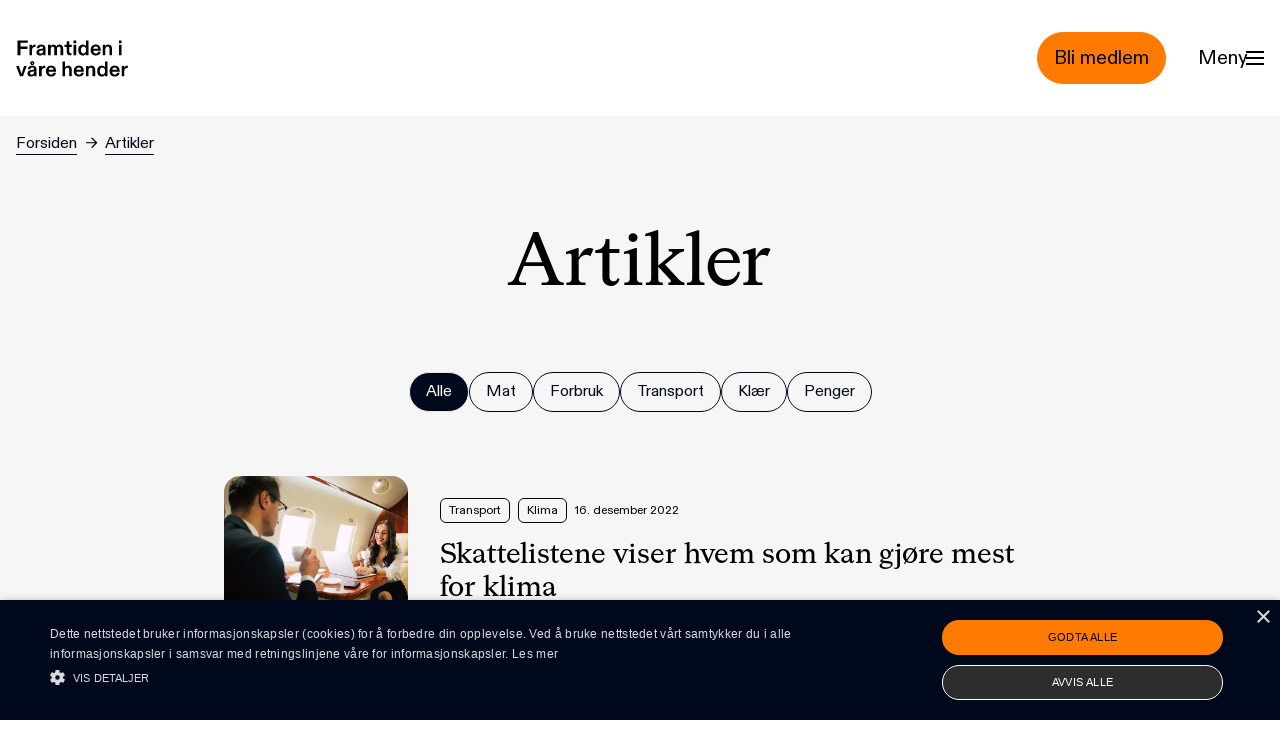

--- FILE ---
content_type: text/html; charset=UTF-8
request_url: https://www.framtiden.no/artikler/p13
body_size: 12439
content:


<!DOCTYPE html>
<html lang="no">
  <head>
    <meta charset="utf-8" />
    <meta name="viewport" content="width=device-width, initial-scale=1" />
    <meta http-equiv="x-ua-compatible" content="ie=edge" />
    <link rel="icon" href="/favicon.ico" sizes="any"><!-- 32×32 -->
    <link rel="icon" href="/icon.svg" type="image/svg+xml">
    <link rel="apple-touch-icon" href="/apple-touch-icon.png"><!-- 180×180 -->
    <link rel="manifest" href="/site.webmanifest" />

    
    <link rel="stylesheet" href="https://www.framtiden.no/build/assets/main-d7d638ff.css" />
    <script type="module">!function(){const e=document.createElement("link").relList;if(!(e&&e.supports&&e.supports("modulepreload"))){for(const e of document.querySelectorAll('link[rel="modulepreload"]'))r(e);new MutationObserver((e=>{for(const o of e)if("childList"===o.type)for(const e of o.addedNodes)if("LINK"===e.tagName&&"modulepreload"===e.rel)r(e);else if(e.querySelectorAll)for(const o of e.querySelectorAll("link[rel=modulepreload]"))r(o)})).observe(document,{childList:!0,subtree:!0})}function r(e){if(e.ep)return;e.ep=!0;const r=function(e){const r={};return e.integrity&&(r.integrity=e.integrity),e.referrerpolicy&&(r.referrerPolicy=e.referrerpolicy),"use-credentials"===e.crossorigin?r.credentials="include":"anonymous"===e.crossorigin?r.credentials="omit":r.credentials="same-origin",r}(e);fetch(e.href,r)}}();</script>
<script type="module" src="https://www.framtiden.no/build/assets/app-378bdd0d.js" crossorigin onload="e=new CustomEvent(&#039;vite-script-loaded&#039;, {detail:{path: &#039;src/js/main.js&#039;}});document.dispatchEvent(e);"></script>

        <script type="text/javascript" charset="UTF-8" src="//cdn.cookie-script.com/s/bf09e2b94fceb677e32533a05ce8304f.js"></script>
  <title>Artikler | Framtiden i våre hender</title>
<script>!function(f,b,e,v,n,t,s){if(f.fbq)return;n=f.fbq=function(){n.callMethod?
n.callMethod.apply(n,arguments):n.queue.push(arguments)};if(!f._fbq)f._fbq=n;
n.push=n;n.loaded=!0;n.version='2.0';n.queue=[];t=b.createElement(e);t.async=!0;
t.src=v;s=b.getElementsByTagName(e)[0];s.parentNode.insertBefore(t,s)}(window,
document,'script','https://connect.facebook.net/en_US/fbevents.js');
fbq('init', '932881330554542');
fbq('track', 'PageView');
</script>
<script>_linkedin_data_partner_id = "5847106";
</script>
<script>var _paq = window._paq = window._paq || [];
_paq.push(['trackPageView']);
_paq.push(['enableLinkTracking']);
_paq.push(["setDomains", ["*.www.framtiden.no","*.framtiden.hypersys.no"]]);
_paq.push(["enableCrossDomainLinking"]);
(function() {
var u="https://framtiden.matomo.cloud/";
_paq.push(['setTrackerUrl', u+'matomo.php']);
_paq.push(['setSiteId', 1]);
var d=document, g=d.createElement('script'), s=d.getElementsByTagName('script')[0];
g.type='text/javascript'; g.async=true; g.src=u+'matomo.js'; s.parentNode.insertBefore(g,s);
})();

var _mtm = window._mtm = window._mtm || [];
_mtm.push({'mtm.startTime': (new Date().getTime()), 'event': 'mtm.Start'});
var d=document, g=d.createElement('script'), s=d.getElementsByTagName('script')[0];
g.async=true; g.src='https://cdn.matomo.cloud/framtiden.matomo.cloud/container_appe53Jb.js'; 
s.parentNode.insertBefore(g,s);

</script><meta name="generator" content="SEOmatic">
<meta name="description" content="Bli medlem i Framtiden i våre hender og bli med i kampen mot overforbruk og sløsing! Sammen skaper vi rettferdige løsninger på klima- og naturkrisen.">
<meta name="referrer" content="no-referrer-when-downgrade">
<meta name="robots" content="all">
<meta content="132368899297" property="fb:profile_id">
<meta content="no" property="og:locale">
<meta content="Framtiden i våre hender" property="og:site_name">
<meta content="website" property="og:type">
<meta content="https://www.framtiden.no/artikler" property="og:url">
<meta content="Artikler" property="og:title">
<meta content="Bli medlem i Framtiden i våre hender og bli med i kampen mot overforbruk og sløsing! Sammen skaper vi rettferdige løsninger på klima- og naturkrisen." property="og:description">
<meta content="https://fivh.imgix.net/images/Folk/Tale/Tale-Hungnes_Foto_Lisa_Kloefta_IMG_0142.jpg" property="og:image">
<meta content="1200" property="og:image:width">
<meta content="630" property="og:image:height">
<meta content="https://instagram.com/framtidenivarehender" property="og:see_also">
<meta content="https://www.youtube.com/@Framtidenivh/" property="og:see_also">
<meta content="https://no.linkedin.com/company/framtiden-i-v%C3%A5re-hender" property="og:see_also">
<meta content="https://no.wikipedia.org/wiki/Framtiden_i_v%C3%A5re_hender" property="og:see_also">
<meta content="https://www.facebook.com/framtidenivh" property="og:see_also">
<meta content="https://www.twitter.com/fivh" property="og:see_also">
<meta name="twitter:card" content="summary_large_image">
<meta name="twitter:site" content="@fivh">
<meta name="twitter:creator" content="@fivh">
<meta name="twitter:title" content="Artikler">
<meta name="twitter:description" content="Bli medlem i Framtiden i våre hender og bli med i kampen mot overforbruk og sløsing! Sammen skaper vi rettferdige løsninger på klima- og naturkrisen.">
<meta name="twitter:image" content="https://fivh.imgix.net/images/Folk/Tale/Tale-Hungnes_Foto_Lisa_Kloefta_IMG_0142.jpg">
<meta name="twitter:image:width" content="1200">
<meta name="twitter:image:height" content="630">
<link href="https://www.framtiden.no/artikler" rel="canonical">
<link href="https://www.framtiden.no/" rel="home">
<link type="text/plain" href="https://www.framtiden.no/humans.txt" rel="author"></head>

  <body id="body" class="antialiased overflow-x-hidden"><noscript><img height="1" width="1" style="display:none"
src="https://www.facebook.com/tr?id=932881330554542&ev=PageView&noscript=1" /></noscript>


    <a class="sr-only focus:not-sr-only z-50 block w-screen bg-orange-400 text-black text-base focus-visible:outline-none !p-4" href="#main">Hopp til hovedinnhold</a>

<header
  id="page-header" class="top-0 flex pb-8 bg-white">

    <div
    id="top-row" class="container z-50 flex items-center justify-between w-full pt-8">

        <div class="flex items-center justify-start flex-auto">
      <a href="https://www.framtiden.no/" class="w-24 md:w-28">
        <svg class="w-full" width="117" height="39" title="Til forsiden" xmlns="http://www.w3.org/2000/svg" viewBox="0 0 117 39" fill="none">
  <path d="M1.694 16H4.576V9.532H11.946V7.09H4.576V3.042H12.364V0.599999H1.694V16ZM14.1257 16H16.8097V10.676C16.8097 8.322 18.0197 7.486 19.6697 7.486C20.0217 7.486 20.2637 7.53 20.4397 7.574V4.978C20.2637 4.934 20.0877 4.912 19.8677 4.912C18.2617 4.912 17.2937 5.99 16.7217 7.2C16.7877 6.804 16.8097 6.474 16.8097 6.078V5.264H14.1257V16ZM24.9611 16.396C26.8971 16.396 27.9971 15.582 28.5691 14.526C28.5031 14.878 28.4591 15.208 28.4591 15.56V16H30.9451V9.686C30.9451 6.672 29.6251 4.912 26.3471 4.912C23.5751 4.912 21.7491 6.496 21.5731 8.74H24.3451C24.4551 7.618 25.2471 6.914 26.5011 6.914C27.6451 6.914 28.2611 7.574 28.2611 8.322C28.2611 8.85 27.9971 9.136 27.2711 9.246L25.6211 9.488C23.2671 9.818 21.3531 10.654 21.3531 13.118C21.3531 15.274 22.9371 16.396 24.9611 16.396ZM25.7751 14.416C24.8291 14.416 24.0811 13.888 24.0811 12.942C24.0811 11.93 24.9171 11.49 26.1931 11.314L27.2711 11.138C27.7331 11.094 28.0851 10.962 28.3491 10.764V11.842C28.3491 13.36 27.2051 14.416 25.7751 14.416ZM33.5476 16H36.2316V9.752C36.2316 8.08 37.0896 7.046 38.2556 7.046C39.4656 7.046 40.0376 8.08 40.0376 9.642V16H42.7216V9.752C42.7216 8.124 43.6236 7.046 44.7896 7.046C45.9556 7.046 46.5716 8.08 46.5716 9.642V16H49.2556V9.246C49.2556 6.628 47.7156 4.912 45.5596 4.912C43.9976 4.912 42.6776 5.88 42.0616 6.914C41.6656 5.946 40.5876 4.912 39.2456 4.912C37.6616 4.912 36.6716 5.858 36.1436 6.804C36.2096 6.452 36.2316 6.078 36.2316 5.748V5.264H33.5476V16ZM56.5183 16.198C57.2003 16.198 57.8383 16.088 58.1023 16V13.976C57.8383 14.02 57.5523 14.042 57.2883 14.042C56.1443 14.042 55.7043 13.382 55.7043 12.26V7.398H58.3443V5.264H55.7043V1.392H53.0203V5.264H50.5783V7.398H53.0203V12.656C53.0203 15.054 54.2303 16.198 56.5183 16.198ZM60.1013 3.636H62.8953V0.819999H60.1013V3.636ZM60.1453 16H62.8293V5.264H60.1453V16ZM69.8713 16.396C71.8513 16.396 72.8193 15.318 73.2373 14.526C73.1493 14.9 73.1493 15.186 73.1493 15.56V16H75.8333V0.599999H73.1493V5.748C73.1493 6.078 73.1493 6.408 73.2373 6.804C72.6213 5.77 71.5873 4.912 69.9153 4.912C67.4073 4.912 64.9653 6.826 64.9653 10.676C64.9653 14.46 67.0333 16.396 69.8713 16.396ZM70.5093 14.284C68.9033 14.284 67.6933 12.876 67.6933 10.654C67.6933 8.52 68.9033 7.046 70.5093 7.046C72.1153 7.046 73.3033 8.454 73.3033 10.654C73.3033 12.81 72.1153 14.284 70.5093 14.284ZM83.4194 16.396C86.3234 16.396 88.2154 14.702 88.4354 12.502H85.7074C85.5314 13.624 84.5854 14.284 83.4194 14.284C81.7914 14.284 80.7134 12.986 80.6914 11.292H88.5014V10.698C88.5014 7.2 86.6094 4.912 83.3314 4.912C80.2074 4.912 77.9414 7.222 77.9414 10.61C77.9414 14.328 80.2074 16.396 83.4194 16.396ZM80.6694 9.356C80.8234 7.948 81.8574 6.914 83.3094 6.914C84.7614 6.914 85.7074 7.904 85.7514 9.356H80.6694ZM90.6531 16H93.3371V9.708C93.3371 8.212 94.3051 7.046 95.6251 7.046C96.8791 7.046 97.6491 8.036 97.6491 9.62V16H100.333V9.224C100.333 6.584 98.9251 4.912 96.5491 4.912C94.8551 4.912 93.8431 5.726 93.2491 6.804C93.3151 6.386 93.3371 6.056 93.3371 5.748V5.264H90.6531V16ZM107.539 3.636H110.333V0.819999H107.539V3.636ZM107.583 16H110.267V5.264H107.583V16ZM4.158 38H7.282L11.22 27.264H8.448L6.116 34.348C5.962 34.81 5.852 35.184 5.742 35.734C5.61 35.184 5.522 34.81 5.346 34.348L2.992 27.264H0.11L4.158 38ZM16.9809 26.406C18.1689 26.406 19.1369 25.548 19.1369 24.294C19.1369 23.062 18.1689 22.204 16.9809 22.204C15.7929 22.204 14.8469 23.062 14.8469 24.294C14.8469 25.548 15.7929 26.406 16.9809 26.406ZM16.9809 25.042C16.5849 25.042 16.3209 24.734 16.3209 24.294C16.3209 23.876 16.5849 23.568 16.9809 23.568C17.3769 23.568 17.6409 23.876 17.6409 24.294C17.6409 24.734 17.3769 25.042 16.9809 25.042ZM15.5509 38.396C17.4869 38.396 18.5869 37.582 19.1589 36.526C19.0929 36.878 19.0489 37.208 19.0489 37.56V38H21.5349V31.686C21.5349 28.672 20.2149 26.912 16.9369 26.912C14.1649 26.912 12.3389 28.496 12.1629 30.74H14.9349C15.0449 29.618 15.8369 28.914 17.0909 28.914C18.2349 28.914 18.8509 29.574 18.8509 30.322C18.8509 30.85 18.5869 31.136 17.8609 31.246L16.2109 31.488C13.8569 31.818 11.9429 32.654 11.9429 35.118C11.9429 37.274 13.5269 38.396 15.5509 38.396ZM16.3649 36.416C15.4189 36.416 14.6709 35.888 14.6709 34.942C14.6709 33.93 15.5069 33.49 16.7829 33.314L17.8609 33.138C18.3229 33.094 18.6749 32.962 18.9389 32.764V33.842C18.9389 35.36 17.7949 36.416 16.3649 36.416ZM24.1374 38H26.8214V32.676C26.8214 30.322 28.0314 29.486 29.6814 29.486C30.0334 29.486 30.2754 29.53 30.4514 29.574V26.978C30.2754 26.934 30.0994 26.912 29.8794 26.912C28.2734 26.912 27.3054 27.99 26.7334 29.2C26.7994 28.804 26.8214 28.474 26.8214 28.078V27.264H24.1374V38ZM36.7768 38.396C39.6808 38.396 41.5728 36.702 41.7928 34.502H39.0648C38.8888 35.624 37.9428 36.284 36.7768 36.284C35.1488 36.284 34.0708 34.986 34.0488 33.292H41.8588V32.698C41.8588 29.2 39.9668 26.912 36.6888 26.912C33.5648 26.912 31.2988 29.222 31.2988 32.61C31.2988 36.328 33.5648 38.396 36.7768 38.396ZM34.0268 31.356C34.1808 29.948 35.2148 28.914 36.6668 28.914C38.1188 28.914 39.0648 29.904 39.1088 31.356H34.0268ZM48.6296 38H51.3136V31.708C51.3136 30.212 52.2816 29.046 53.6016 29.046C54.8556 29.046 55.6256 30.036 55.6256 31.62V38H58.3096V31.224C58.3096 28.584 56.9016 26.912 54.5256 26.912C52.8316 26.912 51.8196 27.726 51.2256 28.804C51.2916 28.386 51.3136 28.056 51.3136 27.748V22.6H48.6296V38ZM65.8022 38.396C68.7062 38.396 70.5982 36.702 70.8182 34.502H68.0902C67.9142 35.624 66.9682 36.284 65.8022 36.284C64.1742 36.284 63.0962 34.986 63.0742 33.292H70.8842V32.698C70.8842 29.2 68.9922 26.912 65.7142 26.912C62.5902 26.912 60.3242 29.222 60.3242 32.61C60.3242 36.328 62.5902 38.396 65.8022 38.396ZM63.0522 31.356C63.2062 29.948 64.2402 28.914 65.6922 28.914C67.1442 28.914 68.0902 29.904 68.1342 31.356H63.0522ZM73.0359 38H75.7199V31.708C75.7199 30.212 76.6879 29.046 78.0079 29.046C79.2619 29.046 80.0319 30.036 80.0319 31.62V38H82.7159V31.224C82.7159 28.584 81.3079 26.912 78.9319 26.912C77.2379 26.912 76.2259 27.726 75.6319 28.804C75.6979 28.386 75.7199 28.056 75.7199 27.748V27.264H73.0359V38ZM89.6584 38.396C91.6384 38.396 92.6064 37.318 93.0244 36.526C92.9364 36.9 92.9364 37.186 92.9364 37.56V38H95.6204V22.6H92.9364V27.748C92.9364 28.078 92.9364 28.408 93.0244 28.804C92.4084 27.77 91.3744 26.912 89.7024 26.912C87.1944 26.912 84.7524 28.826 84.7524 32.676C84.7524 36.46 86.8204 38.396 89.6584 38.396ZM90.2964 36.284C88.6904 36.284 87.4804 34.876 87.4804 32.654C87.4804 30.52 88.6904 29.046 90.2964 29.046C91.9024 29.046 93.0904 30.454 93.0904 32.654C93.0904 34.81 91.9024 36.284 90.2964 36.284ZM103.206 38.396C106.11 38.396 108.002 36.702 108.222 34.502H105.494C105.318 35.624 104.372 36.284 103.206 36.284C101.578 36.284 100.5 34.986 100.478 33.292H108.288V32.698C108.288 29.2 106.396 26.912 103.118 26.912C99.9945 26.912 97.7285 29.222 97.7285 32.61C97.7285 36.328 99.9945 38.396 103.206 38.396ZM100.456 31.356C100.61 29.948 101.644 28.914 103.096 28.914C104.548 28.914 105.494 29.904 105.538 31.356H100.456ZM110.44 38H113.124V32.676C113.124 30.322 114.334 29.486 115.984 29.486C116.336 29.486 116.578 29.53 116.754 29.574V26.978C116.578 26.934 116.402 26.912 116.182 26.912C114.576 26.912 113.608 27.99 113.036 29.2C113.102 28.804 113.124 28.474 113.124 28.078V27.264H110.44V38Z" fill="black"></path>
</svg>

      </a>
    </div>

        


<a class="inline-flex items-center border rounded-full text-sm lg:text-lg px-4 py-3 text-black border-orange-400 bg-orange-400 hover:bg-black hover:border-black hover:text-white" href="/medlemskap/bli-medlem">    <span>Bli medlem</span>
    
</a>

        <div class="py-1 ml-4 md:ml-8">
      <button id="menu-toggle" aria-label="Menu" aria-expanded="false" aria-controls="menu" class="flex items-center gap-2 text-sm cursor-pointer pointer-events-auto menu-toggle group flex-nowrap md:text-base lg:text-lg">
        <span class="w-10 pointer-events-none lg:w-12">Meny</span>
        <div class="pointer-events-none hamburger-menu" aria-hidden="true">
          <span></span>
          <span></span>
          <span></span>
        </div>
      </button>
    </div>
  </div>


    <nav id="menu" hidden aria-hidden="true" aria-expanded="false" aria-labelledby="menu-toggle" role="navigation" class="fixed inset-0 z-40 pt-32 overflow-y-scroll bg-orange-200 md:pt-48">
    <div class="container">
      
<div class="md:flex">

        <div class="mb-8 md:mb-14 block md:hidden">
        
<form  class="relative w-full mx-auto" action="https://www.framtiden.no/search">
    <input
        class="w-full
            placeholder-black
            bg-transparent
            border
            border-black text-black placeholder-black
            rounded-md
            appearance-none
            px-2
            py-2
            md:py-4
            pl-4
            md:pl-8
            text-sm
            tracking-2
            "
        type="search"
        name="q"
        aria-label="Søk"
        autocomplete="off"
        value=""
        placeholder="Søk">
</form>    </div>

        <ul class="w-full md:w-4/12 mb-8 md:mb-0 ">
                    <li class="text-2xl md:text-3xl lg:text-5xl font-serif pt-2 mb-2 md:mb-5">
                <a class="hover:underline" href="https://www.framtiden.no/medlemskap/bli-medlem">Bli medlem</a>
            </li>
                    <li class="text-2xl md:text-3xl lg:text-5xl font-serif pt-2 mb-2 md:mb-5">
                <a class="hover:underline" href="https://www.framtiden.no/gaver-og-donasjoner">Støtt oss</a>
            </li>
                    <li class="text-2xl md:text-3xl lg:text-5xl font-serif pt-2 mb-2 md:mb-5">
                <a class="hover:underline" href="https://www.framtiden.no/artikler">Artikler</a>
            </li>
                    <li class="text-2xl md:text-3xl lg:text-5xl font-serif pt-2 mb-2 md:mb-5">
                <a class="hover:underline" href="https://www.framtiden.no/tema">Våre tema</a>
            </li>
                    <li class="text-2xl md:text-3xl lg:text-5xl font-serif pt-2 mb-2 md:mb-5">
                <a class="hover:underline" href="https://www.framtiden.no/tips">Grønne tips</a>
            </li>
            </ul>

    <div class="w-full md:w-8/12">

                <div class="mb-8 md:mb-14 hidden md:block">
            
<form  class="relative w-full mx-auto" action="https://www.framtiden.no/search">
    <input
        class="w-full
            placeholder-black
            bg-transparent
            border
            border-black text-black placeholder-black
            rounded-md
            appearance-none
            px-2
            py-2
            md:py-4
            pl-4
            md:pl-8
            text-sm
            tracking-2
            "
        type="search"
        name="q"
        aria-label="Søk"
        autocomplete="off"
        value=""
        placeholder="Søk">
</form>        </div>

                <div class="flex flex-wrap justify-between">
                                                <section class="w-full md:w-1/3 mb-5 pr-5">
                        <h2 class="text-xs md:text-base lg:text-lg mb-2 md:mb-5">Engasjer deg</h2>
                                                    <ul>
                                                            <li class="text-base md:text-xl lg:text-2xl font-serif mb-px md:mb-2" >
                        <a class="inline-block hover:underline py-1" href="https://www.framtiden.no/kampanjer">Skriv under</a>
                    </li>
                                                                                                <li class="text-base md:text-xl lg:text-2xl font-serif mb-px md:mb-2" >
                        <a class="inline-block hover:underline py-1" href="https://www.framtiden.no/om-oss/lokallag">Bli med i lokallag</a>
                    </li>
                                                                                </ul>
                                                    </section>
                                                                <section class="w-full md:w-1/3 mb-5 pr-5">
                        <h2 class="text-xs md:text-base lg:text-lg mb-2 md:mb-5">Om oss</h2>
                                                    <ul>
                                                            <li class="text-base md:text-xl lg:text-2xl font-serif mb-px md:mb-2" >
                        <a class="inline-block hover:underline py-1" href="https://www.framtiden.no/om-oss">Om oss</a>
                    </li>
                                                                                                <li class="text-base md:text-xl lg:text-2xl font-serif mb-px md:mb-2" >
                        <a class="inline-block hover:underline py-1" href="https://www.framtiden.no/om-oss/kontakt">Kontakt oss</a>
                    </li>
                                                                                </ul>
                                                    </section>
                                                                <section class="w-full md:w-1/3 mb-5 pr-5">
                        <h2 class="text-xs md:text-base lg:text-lg mb-2 md:mb-5">Følg oss</h2>
                                                    <ul>
                                                            <li class="text-base md:text-xl lg:text-2xl font-serif mb-px md:mb-2" >
                        <a class="inline-block hover:underline py-1" href="https://nb-no.facebook.com/framtidenivh">Facebook</a>
                    </li>
                                                                                                <li class="text-base md:text-xl lg:text-2xl font-serif mb-px md:mb-2" >
                        <a class="inline-block hover:underline py-1" href="https://instagram.com/framtidenivarehender">Instagram</a>
                    </li>
                                                                                </ul>
                                                    </section>
                                    </div>
    </div>
</div>
    </div>
  </nav>

</header>


     <div class="relative z-20 bg-gray-100">

                <div class="container pt-4">
         


<nav  aria-label="Brødsmulesti">
  <ol class="flex space-x-1 md:space-x-2 items-baseline text-xxs md:text-xs lg:text-sm">
            <li  class="truncate">
          <a class="underlined_link" href="https://www.framtiden.no/">Forsiden</a>
        </li>

        <span class="w-3 pb-0.5 mx-1" aria-hidden="true">→</span>

            <li  class="truncate">
          <a class="underlined_link" href="https://www.framtiden.no/artikler" aria-current="page">Artikler</a>
        </li>

        

      </ol>
</nav>
        </div>
        <div id="main" >
              <div class="container md:pb-12">

            

<header class="mt-6 md:mt-10 lg:mt-16 mb-8 md:mb-16">
        <div class="grid grid-cols-12 gap-x-4 md:gap-x-8">
            <h1 class="col-span-full content-center font-serif text-3xl sm:text-4xl md:text-5xl lg:text-7xl text-center">
                Artikler
            </h1>

                                </div>
</header>

                    

        

<ul class="flex flex-wrap justify-start gap-1 pb-8 md:justify-center md:pb-16 md:gap-2">
  <a class="relative invisible block -top-16" id="filter" aria-hidden="true"></a>

      <li class="cursor-pointer" id="all">
      


<a class="inline-flex items-center border rounded-full text-xxs lg:text-sm px-4 py-[7px] text-white bg-black" href="/artikler#filter">    <span>Alle</span>
    
</a>    </li>
      <li class="cursor-pointer" id="37">
      


<a class="inline-flex items-center border rounded-full text-xxs lg:text-sm px-4 py-[7px] text-black border-black bg-transparent hover:bg-black hover:border-black hover:text-white" href="/artikler/tema/mat#filter">    <span>Mat</span>
    
</a>    </li>
      <li class="cursor-pointer" id="550">
      


<a class="inline-flex items-center border rounded-full text-xxs lg:text-sm px-4 py-[7px] text-black border-black bg-transparent hover:bg-black hover:border-black hover:text-white" href="/artikler/tema/forbruk#filter">    <span>Forbruk</span>
    
</a>    </li>
      <li class="cursor-pointer" id="640">
      


<a class="inline-flex items-center border rounded-full text-xxs lg:text-sm px-4 py-[7px] text-black border-black bg-transparent hover:bg-black hover:border-black hover:text-white" href="/artikler/tema/transport#filter">    <span>Transport</span>
    
</a>    </li>
      <li class="cursor-pointer" id="2717">
      


<a class="inline-flex items-center border rounded-full text-xxs lg:text-sm px-4 py-[7px] text-black border-black bg-transparent hover:bg-black hover:border-black hover:text-white" href="/artikler/tema/klaer#filter">    <span>Klær</span>
    
</a>    </li>
      <li class="cursor-pointer" id="3935">
      


<a class="inline-flex items-center border rounded-full text-xxs lg:text-sm px-4 py-[7px] text-black border-black bg-transparent hover:bg-black hover:border-black hover:text-white" href="/artikler/tema/penger#filter">    <span>Penger</span>
    
</a>    </li>
  </ul>

      
            
  <div class="grid grid-cols-12 pb-10 lg:pb-14">
    <div class="col-span-full md:col-span-8 md:col-start-3">
              
        


<a href="https://www.framtiden.no/artikler/skattelistene-viser-hvem-som-kan-gjoere-mest-for-klima" class="group grid grid-cols-12 md:grid-cols-8  gap-4 md:gap-8 mb-4  ">

    
                                                 
  
      
    
      
        
                        
    
    
    
    
    <figure  class="col-span-4 md:col-span-2">
    <img  class="rounded-2xl" src="https://fivh.imgix.net/images/Tema/Transport/privatfly_946.jpg?auto=compress%2Cformat&amp;crop=focalpoint&amp;fit=crop&amp;fp-x=0.5&amp;fp-y=0.5&amp;h=256&amp;imgixProfile=default&amp;q=40&amp;w=320" srcset="https://fivh.imgix.net/images/Tema/Transport/privatfly_946.jpg?auto=compress%2Cformat&amp;crop=focalpoint&amp;fit=crop&amp;fp-x=0.5&amp;fp-y=0.5&amp;h=256&amp;imgixProfile=default&amp;q=40&amp;w=320 320w, https://fivh.imgix.net/images/Tema/Transport/privatfly_946.jpg?auto=compress%2Cformat&amp;crop=focalpoint&amp;fit=crop&amp;fp-x=0.5&amp;fp-y=0.5&amp;h=416&amp;imgixProfile=default&amp;q=40&amp;w=520 520w, https://fivh.imgix.net/images/Tema/Transport/privatfly_946.jpg?auto=compress%2Cformat&amp;crop=focalpoint&amp;fit=crop&amp;fp-x=0.5&amp;fp-y=0.5&amp;h=576&amp;imgixProfile=default&amp;q=40&amp;w=720 720w, https://fivh.imgix.net/images/Tema/Transport/privatfly_946.jpg?auto=compress%2Cformat&amp;crop=focalpoint&amp;fit=crop&amp;fp-x=0.5&amp;fp-y=0.5&amp;h=736&amp;imgixProfile=default&amp;q=40&amp;w=920 920w, https://fivh.imgix.net/images/Tema/Transport/privatfly_946.jpg?auto=compress%2Cformat&amp;crop=focalpoint&amp;fit=crop&amp;fp-x=0.5&amp;fp-y=0.5&amp;h=896&amp;imgixProfile=default&amp;q=40&amp;w=1120 1120w, https://fivh.imgix.net/images/Tema/Transport/privatfly_946.jpg?auto=compress%2Cformat&amp;crop=focalpoint&amp;fit=crop&amp;fp-x=0.5&amp;fp-y=0.5&amp;h=1056&amp;imgixProfile=default&amp;q=40&amp;w=1320 1320w, https://fivh.imgix.net/images/Tema/Transport/privatfly_946.jpg?auto=compress%2Cformat&amp;crop=focalpoint&amp;fit=crop&amp;fp-x=0.5&amp;fp-y=0.5&amp;h=1152&amp;imgixProfile=default&amp;q=40&amp;w=1440 1440w" width="320" height="256" alt="" sizes="(max-width: 750px) 30vw, (max-width: 1020px) 14vw, 12.2rem" loading="lazy" />
      </figure>




    <div class="grid content-center pr-4 col-span-8 md:col-start-3 md:col-span-6" >

        <div class="flex items-baseline">
            

    
    
  <ul class="flex justify-start pb-1 sm:pb-2 md:pb-4">
            <li>
            

<div class="px-1 md:px-2 py-1 mr-2 text-center bg-transparent border rounded-md border-black w-fit">
    <p class="text-xxs ">Transport</p>
</div>        </li>
            <li>
            

<div class="px-1 md:px-2 py-1 mr-2 text-center bg-transparent border rounded-md border-black w-fit">
    <p class="text-xxs ">Klima</p>
</div>        </li>
      </ul>


                                        <div class="text-xxs py-2">
                    16. desember 2022
                </div>
                    </div>

        <h3 class="font-serif group-hover:underline text-base sm:text-xl lg:text-2xl">Skattelistene viser hvem som kan gjøre mest for klima</h3>

    </div>
</a>              
        


<a href="https://www.framtiden.no/artikler/sikkerhetsavtalen-utvides-til-pakistan" class="group grid grid-cols-12 md:grid-cols-8  gap-4 md:gap-8 mb-4  ">

    
                                                 
  
      
    
      
        
                        
    
    
    
    
    <figure  class="col-span-4 md:col-span-2">
    <img  class="rounded-2xl" src="https://fivh.imgix.net/images/Tema/Kl%C3%A6r/Dhaka_946_Nora.jpg?auto=compress%2Cformat&amp;crop=focalpoint&amp;fit=crop&amp;fp-x=0.5&amp;fp-y=0.5&amp;h=256&amp;imgixProfile=default&amp;q=40&amp;w=320" srcset="https://fivh.imgix.net/images/Tema/Kl%C3%A6r/Dhaka_946_Nora.jpg?auto=compress%2Cformat&amp;crop=focalpoint&amp;fit=crop&amp;fp-x=0.5&amp;fp-y=0.5&amp;h=256&amp;imgixProfile=default&amp;q=40&amp;w=320 320w, https://fivh.imgix.net/images/Tema/Kl%C3%A6r/Dhaka_946_Nora.jpg?auto=compress%2Cformat&amp;crop=focalpoint&amp;fit=crop&amp;fp-x=0.5&amp;fp-y=0.5&amp;h=416&amp;imgixProfile=default&amp;q=40&amp;w=520 520w, https://fivh.imgix.net/images/Tema/Kl%C3%A6r/Dhaka_946_Nora.jpg?auto=compress%2Cformat&amp;crop=focalpoint&amp;fit=crop&amp;fp-x=0.5&amp;fp-y=0.5&amp;h=576&amp;imgixProfile=default&amp;q=40&amp;w=720 720w, https://fivh.imgix.net/images/Tema/Kl%C3%A6r/Dhaka_946_Nora.jpg?auto=compress%2Cformat&amp;crop=focalpoint&amp;fit=crop&amp;fp-x=0.5&amp;fp-y=0.5&amp;h=736&amp;imgixProfile=default&amp;q=40&amp;w=920 920w, https://fivh.imgix.net/images/Tema/Kl%C3%A6r/Dhaka_946_Nora.jpg?auto=compress%2Cformat&amp;crop=focalpoint&amp;fit=crop&amp;fp-x=0.5&amp;fp-y=0.5&amp;h=896&amp;imgixProfile=default&amp;q=40&amp;w=1120 1120w, https://fivh.imgix.net/images/Tema/Kl%C3%A6r/Dhaka_946_Nora.jpg?auto=compress%2Cformat&amp;crop=focalpoint&amp;fit=crop&amp;fp-x=0.5&amp;fp-y=0.5&amp;h=1056&amp;imgixProfile=default&amp;q=40&amp;w=1320 1320w, https://fivh.imgix.net/images/Tema/Kl%C3%A6r/Dhaka_946_Nora.jpg?auto=compress%2Cformat&amp;crop=focalpoint&amp;fit=crop&amp;fp-x=0.5&amp;fp-y=0.5&amp;h=1152&amp;imgixProfile=default&amp;q=40&amp;w=1440 1440w" width="320" height="256" alt="" sizes="(max-width: 750px) 30vw, (max-width: 1020px) 14vw, 12.2rem" loading="lazy" />
      </figure>




    <div class="grid content-center pr-4 col-span-8 md:col-start-3 md:col-span-6" >

        <div class="flex items-baseline">
            

    
    
  <ul class="flex justify-start pb-1 sm:pb-2 md:pb-4">
            <li>
            

<div class="px-1 md:px-2 py-1 mr-2 text-center bg-transparent border rounded-md border-black w-fit">
    <p class="text-xxs ">Klær</p>
</div>        </li>
      </ul>


                                        <div class="text-xxs py-2">
                    15. desember 2022
                </div>
                    </div>

        <h3 class="font-serif group-hover:underline text-base sm:text-xl lg:text-2xl">Sikkerhetsavtalen utvides til Pakistan</h3>

    </div>
</a>              
        


<a href="https://www.framtiden.no/artikler/regjeringen-fortsetter-aa-taakelegge-klimadebatten" class="group grid grid-cols-12 md:grid-cols-8  gap-4 md:gap-8 mb-4  ">

    
                                                 
  
      
    
      
        
                        
    
    
    
    
    <figure  class="col-span-4 md:col-span-2">
    <img  class="rounded-2xl" src="https://fivh.imgix.net/images/Tema/Transport/skogsbilvei970.jpg?auto=compress%2Cformat&amp;crop=focalpoint&amp;fit=crop&amp;fp-x=0.5&amp;fp-y=0.5&amp;h=256&amp;imgixProfile=default&amp;q=40&amp;w=320" srcset="https://fivh.imgix.net/images/Tema/Transport/skogsbilvei970.jpg?auto=compress%2Cformat&amp;crop=focalpoint&amp;fit=crop&amp;fp-x=0.5&amp;fp-y=0.5&amp;h=256&amp;imgixProfile=default&amp;q=40&amp;w=320 320w, https://fivh.imgix.net/images/Tema/Transport/skogsbilvei970.jpg?auto=compress%2Cformat&amp;crop=focalpoint&amp;fit=crop&amp;fp-x=0.5&amp;fp-y=0.5&amp;h=416&amp;imgixProfile=default&amp;q=40&amp;w=520 520w, https://fivh.imgix.net/images/Tema/Transport/skogsbilvei970.jpg?auto=compress%2Cformat&amp;crop=focalpoint&amp;fit=crop&amp;fp-x=0.5&amp;fp-y=0.5&amp;h=576&amp;imgixProfile=default&amp;q=40&amp;w=720 720w, https://fivh.imgix.net/images/Tema/Transport/skogsbilvei970.jpg?auto=compress%2Cformat&amp;crop=focalpoint&amp;fit=crop&amp;fp-x=0.5&amp;fp-y=0.5&amp;h=736&amp;imgixProfile=default&amp;q=40&amp;w=920 920w, https://fivh.imgix.net/images/Tema/Transport/skogsbilvei970.jpg?auto=compress%2Cformat&amp;crop=focalpoint&amp;fit=crop&amp;fp-x=0.5&amp;fp-y=0.5&amp;h=896&amp;imgixProfile=default&amp;q=40&amp;w=1120 1120w, https://fivh.imgix.net/images/Tema/Transport/skogsbilvei970.jpg?auto=compress%2Cformat&amp;crop=focalpoint&amp;fit=crop&amp;fp-x=0.5&amp;fp-y=0.5&amp;h=1056&amp;imgixProfile=default&amp;q=40&amp;w=1320 1320w, https://fivh.imgix.net/images/Tema/Transport/skogsbilvei970.jpg?auto=compress%2Cformat&amp;crop=focalpoint&amp;fit=crop&amp;fp-x=0.5&amp;fp-y=0.5&amp;h=1152&amp;imgixProfile=default&amp;q=40&amp;w=1440 1440w" width="320" height="256" alt="" sizes="(max-width: 750px) 30vw, (max-width: 1020px) 14vw, 12.2rem" loading="lazy" />
      </figure>




    <div class="grid content-center pr-4 col-span-8 md:col-start-3 md:col-span-6" >

        <div class="flex items-baseline">
            

    
    
  <ul class="flex justify-start pb-1 sm:pb-2 md:pb-4">
            <li>
            

<div class="px-1 md:px-2 py-1 mr-2 text-center bg-transparent border rounded-md border-black w-fit">
    <p class="text-xxs ">Klima</p>
</div>        </li>
      </ul>


                                        <div class="text-xxs py-2">
                    15. desember 2022
                </div>
                    </div>

        <h3 class="font-serif group-hover:underline text-base sm:text-xl lg:text-2xl">Regjeringen fortsetter å tåkelegge klimadebatten</h3>

    </div>
</a>              
        


<a href="https://www.framtiden.no/artikler/hva-fikk-vi-gjennom-i-statsbudsjettet" class="group grid grid-cols-12 md:grid-cols-8  gap-4 md:gap-8 mb-4  ">

    
                                                 
  
      
    
      
        
                        
    
    
    
    
    <figure  class="col-span-4 md:col-span-2">
    <img  class="rounded-2xl" src="https://fivh.imgix.net/images/Tema/Klima-og-milj%C3%B8/ringhorn_plattform_stort.jpg?auto=compress%2Cformat&amp;crop=focalpoint&amp;fit=crop&amp;fp-x=0.7061&amp;fp-y=0.4509&amp;h=256&amp;imgixProfile=default&amp;q=40&amp;w=320" srcset="https://fivh.imgix.net/images/Tema/Klima-og-milj%C3%B8/ringhorn_plattform_stort.jpg?auto=compress%2Cformat&amp;crop=focalpoint&amp;fit=crop&amp;fp-x=0.7061&amp;fp-y=0.4509&amp;h=256&amp;imgixProfile=default&amp;q=40&amp;w=320 320w, https://fivh.imgix.net/images/Tema/Klima-og-milj%C3%B8/ringhorn_plattform_stort.jpg?auto=compress%2Cformat&amp;crop=focalpoint&amp;fit=crop&amp;fp-x=0.7061&amp;fp-y=0.4509&amp;h=416&amp;imgixProfile=default&amp;q=40&amp;w=520 520w, https://fivh.imgix.net/images/Tema/Klima-og-milj%C3%B8/ringhorn_plattform_stort.jpg?auto=compress%2Cformat&amp;crop=focalpoint&amp;fit=crop&amp;fp-x=0.7061&amp;fp-y=0.4509&amp;h=576&amp;imgixProfile=default&amp;q=40&amp;w=720 720w, https://fivh.imgix.net/images/Tema/Klima-og-milj%C3%B8/ringhorn_plattform_stort.jpg?auto=compress%2Cformat&amp;crop=focalpoint&amp;fit=crop&amp;fp-x=0.7061&amp;fp-y=0.4509&amp;h=736&amp;imgixProfile=default&amp;q=40&amp;w=920 920w, https://fivh.imgix.net/images/Tema/Klima-og-milj%C3%B8/ringhorn_plattform_stort.jpg?auto=compress%2Cformat&amp;crop=focalpoint&amp;fit=crop&amp;fp-x=0.7061&amp;fp-y=0.4509&amp;h=896&amp;imgixProfile=default&amp;q=40&amp;w=1120 1120w, https://fivh.imgix.net/images/Tema/Klima-og-milj%C3%B8/ringhorn_plattform_stort.jpg?auto=compress%2Cformat&amp;crop=focalpoint&amp;fit=crop&amp;fp-x=0.7061&amp;fp-y=0.4509&amp;h=1056&amp;imgixProfile=default&amp;q=40&amp;w=1320 1320w, https://fivh.imgix.net/images/Tema/Klima-og-milj%C3%B8/ringhorn_plattform_stort.jpg?auto=compress%2Cformat&amp;crop=focalpoint&amp;fit=crop&amp;fp-x=0.7061&amp;fp-y=0.4509&amp;h=1152&amp;imgixProfile=default&amp;q=40&amp;w=1440 1440w" width="320" height="256" alt="" sizes="(max-width: 750px) 30vw, (max-width: 1020px) 14vw, 12.2rem" loading="lazy" />
      </figure>




    <div class="grid content-center pr-4 col-span-8 md:col-start-3 md:col-span-6" >

        <div class="flex items-baseline">
            

    
    
  <ul class="flex justify-start pb-1 sm:pb-2 md:pb-4">
            <li>
            

<div class="px-1 md:px-2 py-1 mr-2 text-center bg-transparent border rounded-md border-black w-fit">
    <p class="text-xxs ">Klima</p>
</div>        </li>
      </ul>


                                        <div class="text-xxs py-2">
                    01. desember 2022
                </div>
                    </div>

        <h3 class="font-serif group-hover:underline text-base sm:text-xl lg:text-2xl">Hva fikk vi gjennom i statsbudsjettet?</h3>

    </div>
</a>              
        


<a href="https://www.framtiden.no/artikler/kjente-klesmerker-lager-klaer-av-russisk-olje" class="group grid grid-cols-12 md:grid-cols-8  gap-4 md:gap-8 mb-4  ">

    
                                                 
  
      
    
      
        
                        
    
    
    
    
    <figure  class="col-span-4 md:col-span-2">
    <img  class="rounded-2xl" src="https://fivh.imgix.net/images/Tema/Kl%C3%A6r/moteogolje_changingmarkeds2022.jpg?auto=compress%2Cformat&amp;crop=focalpoint&amp;fit=crop&amp;fp-x=0.5&amp;fp-y=0.5&amp;h=256&amp;imgixProfile=default&amp;q=40&amp;w=320" srcset="https://fivh.imgix.net/images/Tema/Kl%C3%A6r/moteogolje_changingmarkeds2022.jpg?auto=compress%2Cformat&amp;crop=focalpoint&amp;fit=crop&amp;fp-x=0.5&amp;fp-y=0.5&amp;h=256&amp;imgixProfile=default&amp;q=40&amp;w=320 320w, https://fivh.imgix.net/images/Tema/Kl%C3%A6r/moteogolje_changingmarkeds2022.jpg?auto=compress%2Cformat&amp;crop=focalpoint&amp;fit=crop&amp;fp-x=0.5&amp;fp-y=0.5&amp;h=416&amp;imgixProfile=default&amp;q=40&amp;w=520 520w, https://fivh.imgix.net/images/Tema/Kl%C3%A6r/moteogolje_changingmarkeds2022.jpg?auto=compress%2Cformat&amp;crop=focalpoint&amp;fit=crop&amp;fp-x=0.5&amp;fp-y=0.5&amp;h=576&amp;imgixProfile=default&amp;q=40&amp;w=720 720w, https://fivh.imgix.net/images/Tema/Kl%C3%A6r/moteogolje_changingmarkeds2022.jpg?auto=compress%2Cformat&amp;crop=focalpoint&amp;fit=crop&amp;fp-x=0.5&amp;fp-y=0.5&amp;h=736&amp;imgixProfile=default&amp;q=40&amp;w=920 920w, https://fivh.imgix.net/images/Tema/Kl%C3%A6r/moteogolje_changingmarkeds2022.jpg?auto=compress%2Cformat&amp;crop=focalpoint&amp;fit=crop&amp;fp-x=0.5&amp;fp-y=0.5&amp;h=896&amp;imgixProfile=default&amp;q=40&amp;w=1120 1120w, https://fivh.imgix.net/images/Tema/Kl%C3%A6r/moteogolje_changingmarkeds2022.jpg?auto=compress%2Cformat&amp;crop=focalpoint&amp;fit=crop&amp;fp-x=0.5&amp;fp-y=0.5&amp;h=1056&amp;imgixProfile=default&amp;q=40&amp;w=1320 1320w, https://fivh.imgix.net/images/Tema/Kl%C3%A6r/moteogolje_changingmarkeds2022.jpg?auto=compress%2Cformat&amp;crop=focalpoint&amp;fit=crop&amp;fp-x=0.5&amp;fp-y=0.5&amp;h=1152&amp;imgixProfile=default&amp;q=40&amp;w=1440 1440w" width="320" height="256" alt="" sizes="(max-width: 750px) 30vw, (max-width: 1020px) 14vw, 12.2rem" loading="lazy" />
      </figure>




    <div class="grid content-center pr-4 col-span-8 md:col-start-3 md:col-span-6" >

        <div class="flex items-baseline">
            

    
    
  <ul class="flex justify-start pb-1 sm:pb-2 md:pb-4">
            <li>
            

<div class="px-1 md:px-2 py-1 mr-2 text-center bg-transparent border rounded-md border-black w-fit">
    <p class="text-xxs ">Klær</p>
</div>        </li>
      </ul>


                                        <div class="text-xxs py-2">
                    01. desember 2022
                </div>
                    </div>

        <h3 class="font-serif group-hover:underline text-base sm:text-xl lg:text-2xl">Kjente klesmerker lager klær av russisk olje</h3>

    </div>
</a>              
        


<a href="https://www.framtiden.no/artikler/farlige-klesfabrikker-i-pakistan" class="group grid grid-cols-12 md:grid-cols-8  gap-4 md:gap-8 mb-4  ">

    
                                                 
  
      
    
      
        
                        
    
    
    
    
    <figure  class="col-span-4 md:col-span-2">
    <img  class="rounded-2xl" src="https://fivh.imgix.net/images/Tema/Kl%C3%A6r/ilo_p-a_factory_945.jpg?auto=compress%2Cformat&amp;crop=focalpoint&amp;fit=crop&amp;fp-x=0.5&amp;fp-y=0.5&amp;h=256&amp;imgixProfile=default&amp;q=40&amp;w=320" srcset="https://fivh.imgix.net/images/Tema/Kl%C3%A6r/ilo_p-a_factory_945.jpg?auto=compress%2Cformat&amp;crop=focalpoint&amp;fit=crop&amp;fp-x=0.5&amp;fp-y=0.5&amp;h=256&amp;imgixProfile=default&amp;q=40&amp;w=320 320w, https://fivh.imgix.net/images/Tema/Kl%C3%A6r/ilo_p-a_factory_945.jpg?auto=compress%2Cformat&amp;crop=focalpoint&amp;fit=crop&amp;fp-x=0.5&amp;fp-y=0.5&amp;h=416&amp;imgixProfile=default&amp;q=40&amp;w=520 520w, https://fivh.imgix.net/images/Tema/Kl%C3%A6r/ilo_p-a_factory_945.jpg?auto=compress%2Cformat&amp;crop=focalpoint&amp;fit=crop&amp;fp-x=0.5&amp;fp-y=0.5&amp;h=576&amp;imgixProfile=default&amp;q=40&amp;w=720 720w, https://fivh.imgix.net/images/Tema/Kl%C3%A6r/ilo_p-a_factory_945.jpg?auto=compress%2Cformat&amp;crop=focalpoint&amp;fit=crop&amp;fp-x=0.5&amp;fp-y=0.5&amp;h=736&amp;imgixProfile=default&amp;q=40&amp;w=920 920w, https://fivh.imgix.net/images/Tema/Kl%C3%A6r/ilo_p-a_factory_945.jpg?auto=compress%2Cformat&amp;crop=focalpoint&amp;fit=crop&amp;fp-x=0.5&amp;fp-y=0.5&amp;h=896&amp;imgixProfile=default&amp;q=40&amp;w=1120 1120w, https://fivh.imgix.net/images/Tema/Kl%C3%A6r/ilo_p-a_factory_945.jpg?auto=compress%2Cformat&amp;crop=focalpoint&amp;fit=crop&amp;fp-x=0.5&amp;fp-y=0.5&amp;h=1056&amp;imgixProfile=default&amp;q=40&amp;w=1320 1320w, https://fivh.imgix.net/images/Tema/Kl%C3%A6r/ilo_p-a_factory_945.jpg?auto=compress%2Cformat&amp;crop=focalpoint&amp;fit=crop&amp;fp-x=0.5&amp;fp-y=0.5&amp;h=1152&amp;imgixProfile=default&amp;q=40&amp;w=1440 1440w" width="320" height="256" alt="" sizes="(max-width: 750px) 30vw, (max-width: 1020px) 14vw, 12.2rem" loading="lazy" />
      </figure>




    <div class="grid content-center pr-4 col-span-8 md:col-start-3 md:col-span-6" >

        <div class="flex items-baseline">
            

    
    
  <ul class="flex justify-start pb-1 sm:pb-2 md:pb-4">
            <li>
            

<div class="px-1 md:px-2 py-1 mr-2 text-center bg-transparent border rounded-md border-black w-fit">
    <p class="text-xxs ">Klær</p>
</div>        </li>
      </ul>


                                        <div class="text-xxs py-2">
                    30. november 2022
                </div>
                    </div>

        <h3 class="font-serif group-hover:underline text-base sm:text-xl lg:text-2xl">Farlige klesfabrikker i Pakistan</h3>

    </div>
</a>              
        


<a href="https://www.framtiden.no/artikler/endelig-kommer-matkasteloven" class="group grid grid-cols-12 md:grid-cols-8  gap-4 md:gap-8 mb-4  ">

    
                                                 
  
      
    
      
        
                        
    
    
    
    
    <figure  class="col-span-4 md:col-span-2">
    <img  class="rounded-2xl" src="https://fivh.imgix.net/images/Folk/Anja/anjastortinget-7_nett.jpg?auto=compress%2Cformat&amp;crop=focalpoint&amp;fit=crop&amp;fp-x=0.5&amp;fp-y=0.5&amp;h=256&amp;imgixProfile=default&amp;q=40&amp;w=320" srcset="https://fivh.imgix.net/images/Folk/Anja/anjastortinget-7_nett.jpg?auto=compress%2Cformat&amp;crop=focalpoint&amp;fit=crop&amp;fp-x=0.5&amp;fp-y=0.5&amp;h=256&amp;imgixProfile=default&amp;q=40&amp;w=320 320w, https://fivh.imgix.net/images/Folk/Anja/anjastortinget-7_nett.jpg?auto=compress%2Cformat&amp;crop=focalpoint&amp;fit=crop&amp;fp-x=0.5&amp;fp-y=0.5&amp;h=416&amp;imgixProfile=default&amp;q=40&amp;w=520 520w, https://fivh.imgix.net/images/Folk/Anja/anjastortinget-7_nett.jpg?auto=compress%2Cformat&amp;crop=focalpoint&amp;fit=crop&amp;fp-x=0.5&amp;fp-y=0.5&amp;h=576&amp;imgixProfile=default&amp;q=40&amp;w=720 720w, https://fivh.imgix.net/images/Folk/Anja/anjastortinget-7_nett.jpg?auto=compress%2Cformat&amp;crop=focalpoint&amp;fit=crop&amp;fp-x=0.5&amp;fp-y=0.5&amp;h=736&amp;imgixProfile=default&amp;q=40&amp;w=920 920w, https://fivh.imgix.net/images/Folk/Anja/anjastortinget-7_nett.jpg?auto=compress%2Cformat&amp;crop=focalpoint&amp;fit=crop&amp;fp-x=0.5&amp;fp-y=0.5&amp;h=896&amp;imgixProfile=default&amp;q=40&amp;w=1120 1120w, https://fivh.imgix.net/images/Folk/Anja/anjastortinget-7_nett.jpg?auto=compress%2Cformat&amp;crop=focalpoint&amp;fit=crop&amp;fp-x=0.5&amp;fp-y=0.5&amp;h=1056&amp;imgixProfile=default&amp;q=40&amp;w=1320 1320w, https://fivh.imgix.net/images/Folk/Anja/anjastortinget-7_nett.jpg?auto=compress%2Cformat&amp;crop=focalpoint&amp;fit=crop&amp;fp-x=0.5&amp;fp-y=0.5&amp;h=1152&amp;imgixProfile=default&amp;q=40&amp;w=1440 1440w" width="320" height="256" alt="" sizes="(max-width: 750px) 30vw, (max-width: 1020px) 14vw, 12.2rem" loading="lazy" />
      </figure>




    <div class="grid content-center pr-4 col-span-8 md:col-start-3 md:col-span-6" >

        <div class="flex items-baseline">
            

                                        <div class="text-xxs py-2">
                    30. november 2022
                </div>
                    </div>

        <h3 class="font-serif group-hover:underline text-base sm:text-xl lg:text-2xl">Endelig kommer matkasteloven!</h3>

    </div>
</a>              
        


<a href="https://www.framtiden.no/artikler/black-week-nuller-ut-mye-av-vaare-klimakutt" class="group grid grid-cols-12 md:grid-cols-8  gap-4 md:gap-8 mb-4  ">

    
                                                 
  
      
    
      
        
                        
    
    
    
    
    <figure  class="col-span-4 md:col-span-2">
    <img  class="rounded-2xl" src="https://fivh.imgix.net/images/Tema/Forbruk/blackf-shopping.jpg?auto=compress%2Cformat&amp;crop=focalpoint&amp;fit=crop&amp;fp-x=0.5&amp;fp-y=0.5&amp;h=256&amp;imgixProfile=default&amp;q=40&amp;w=320" srcset="https://fivh.imgix.net/images/Tema/Forbruk/blackf-shopping.jpg?auto=compress%2Cformat&amp;crop=focalpoint&amp;fit=crop&amp;fp-x=0.5&amp;fp-y=0.5&amp;h=256&amp;imgixProfile=default&amp;q=40&amp;w=320 320w, https://fivh.imgix.net/images/Tema/Forbruk/blackf-shopping.jpg?auto=compress%2Cformat&amp;crop=focalpoint&amp;fit=crop&amp;fp-x=0.5&amp;fp-y=0.5&amp;h=416&amp;imgixProfile=default&amp;q=40&amp;w=520 520w, https://fivh.imgix.net/images/Tema/Forbruk/blackf-shopping.jpg?auto=compress%2Cformat&amp;crop=focalpoint&amp;fit=crop&amp;fp-x=0.5&amp;fp-y=0.5&amp;h=576&amp;imgixProfile=default&amp;q=40&amp;w=720 720w, https://fivh.imgix.net/images/Tema/Forbruk/blackf-shopping.jpg?auto=compress%2Cformat&amp;crop=focalpoint&amp;fit=crop&amp;fp-x=0.5&amp;fp-y=0.5&amp;h=736&amp;imgixProfile=default&amp;q=40&amp;w=920 920w, https://fivh.imgix.net/images/Tema/Forbruk/blackf-shopping.jpg?auto=compress%2Cformat&amp;crop=focalpoint&amp;fit=crop&amp;fp-x=0.5&amp;fp-y=0.5&amp;h=896&amp;imgixProfile=default&amp;q=40&amp;w=1120 1120w, https://fivh.imgix.net/images/Tema/Forbruk/blackf-shopping.jpg?auto=compress%2Cformat&amp;crop=focalpoint&amp;fit=crop&amp;fp-x=0.5&amp;fp-y=0.5&amp;h=1056&amp;imgixProfile=default&amp;q=40&amp;w=1320 1320w, https://fivh.imgix.net/images/Tema/Forbruk/blackf-shopping.jpg?auto=compress%2Cformat&amp;crop=focalpoint&amp;fit=crop&amp;fp-x=0.5&amp;fp-y=0.5&amp;h=1152&amp;imgixProfile=default&amp;q=40&amp;w=1440 1440w" width="320" height="256" alt="" sizes="(max-width: 750px) 30vw, (max-width: 1020px) 14vw, 12.2rem" loading="lazy" />
      </figure>




    <div class="grid content-center pr-4 col-span-8 md:col-start-3 md:col-span-6" >

        <div class="flex items-baseline">
            

    
    
  <ul class="flex justify-start pb-1 sm:pb-2 md:pb-4">
            <li>
            

<div class="px-1 md:px-2 py-1 mr-2 text-center bg-transparent border rounded-md border-black w-fit">
    <p class="text-xxs ">Forbruk</p>
</div>        </li>
      </ul>


                                        <div class="text-xxs py-2">
                    22. november 2022
                </div>
                    </div>

        <h3 class="font-serif group-hover:underline text-base sm:text-xl lg:text-2xl">Black Week nuller ut mye av våre klimakutt</h3>

    </div>
</a>              
        


<a href="https://www.framtiden.no/artikler/nordiske-banker-paa-tynn-is" class="group grid grid-cols-12 md:grid-cols-8  gap-4 md:gap-8 mb-4  ">

    
                                                 
  
      
    
      
        
                        
    
    
    
    
    <figure  class="col-span-4 md:col-span-2">
    <img  class="rounded-2xl" src="https://fivh.imgix.net/images/Tema/Klima-og-milj%C3%B8/west_hercules_946_greenpeace_jani_sipil%C3%A4.jpg?auto=compress%2Cformat&amp;crop=focalpoint&amp;fit=crop&amp;fp-x=0.5&amp;fp-y=0.5&amp;h=256&amp;imgixProfile=default&amp;q=40&amp;w=320" srcset="https://fivh.imgix.net/images/Tema/Klima-og-milj%C3%B8/west_hercules_946_greenpeace_jani_sipil%C3%A4.jpg?auto=compress%2Cformat&amp;crop=focalpoint&amp;fit=crop&amp;fp-x=0.5&amp;fp-y=0.5&amp;h=256&amp;imgixProfile=default&amp;q=40&amp;w=320 320w, https://fivh.imgix.net/images/Tema/Klima-og-milj%C3%B8/west_hercules_946_greenpeace_jani_sipil%C3%A4.jpg?auto=compress%2Cformat&amp;crop=focalpoint&amp;fit=crop&amp;fp-x=0.5&amp;fp-y=0.5&amp;h=416&amp;imgixProfile=default&amp;q=40&amp;w=520 520w, https://fivh.imgix.net/images/Tema/Klima-og-milj%C3%B8/west_hercules_946_greenpeace_jani_sipil%C3%A4.jpg?auto=compress%2Cformat&amp;crop=focalpoint&amp;fit=crop&amp;fp-x=0.5&amp;fp-y=0.5&amp;h=576&amp;imgixProfile=default&amp;q=40&amp;w=720 720w, https://fivh.imgix.net/images/Tema/Klima-og-milj%C3%B8/west_hercules_946_greenpeace_jani_sipil%C3%A4.jpg?auto=compress%2Cformat&amp;crop=focalpoint&amp;fit=crop&amp;fp-x=0.5&amp;fp-y=0.5&amp;h=736&amp;imgixProfile=default&amp;q=40&amp;w=920 920w, https://fivh.imgix.net/images/Tema/Klima-og-milj%C3%B8/west_hercules_946_greenpeace_jani_sipil%C3%A4.jpg?auto=compress%2Cformat&amp;crop=focalpoint&amp;fit=crop&amp;fp-x=0.5&amp;fp-y=0.5&amp;h=896&amp;imgixProfile=default&amp;q=40&amp;w=1120 1120w, https://fivh.imgix.net/images/Tema/Klima-og-milj%C3%B8/west_hercules_946_greenpeace_jani_sipil%C3%A4.jpg?auto=compress%2Cformat&amp;crop=focalpoint&amp;fit=crop&amp;fp-x=0.5&amp;fp-y=0.5&amp;h=1056&amp;imgixProfile=default&amp;q=40&amp;w=1320 1320w, https://fivh.imgix.net/images/Tema/Klima-og-milj%C3%B8/west_hercules_946_greenpeace_jani_sipil%C3%A4.jpg?auto=compress%2Cformat&amp;crop=focalpoint&amp;fit=crop&amp;fp-x=0.5&amp;fp-y=0.5&amp;h=1152&amp;imgixProfile=default&amp;q=40&amp;w=1440 1440w" width="320" height="256" alt="" sizes="(max-width: 750px) 30vw, (max-width: 1020px) 14vw, 12.2rem" loading="lazy" />
      </figure>




    <div class="grid content-center pr-4 col-span-8 md:col-start-3 md:col-span-6" >

        <div class="flex items-baseline">
            

                                        <div class="text-xxs py-2">
                    16. november 2022
                </div>
                    </div>

        <h3 class="font-serif group-hover:underline text-base sm:text-xl lg:text-2xl">Nordiske banker på tynn is</h3>

    </div>
</a>              
        


<a href="https://www.framtiden.no/artikler/enorme-mengder-usolgte-klaer-i-foelge-ny-rapport" class="group grid grid-cols-12 md:grid-cols-8  gap-4 md:gap-8 mb-4  ">

    
                                                 
  
      
    
      
        
                        
    
    
    
    
    <figure  class="col-span-4 md:col-span-2">
    <img  class="rounded-2xl" src="https://fivh.imgix.net/images/Tema/Kl%C3%A6r/klaerusolgt946.jpg?auto=compress%2Cformat&amp;crop=focalpoint&amp;fit=crop&amp;fp-x=0.5&amp;fp-y=0.5&amp;h=256&amp;imgixProfile=default&amp;q=40&amp;w=320" srcset="https://fivh.imgix.net/images/Tema/Kl%C3%A6r/klaerusolgt946.jpg?auto=compress%2Cformat&amp;crop=focalpoint&amp;fit=crop&amp;fp-x=0.5&amp;fp-y=0.5&amp;h=256&amp;imgixProfile=default&amp;q=40&amp;w=320 320w, https://fivh.imgix.net/images/Tema/Kl%C3%A6r/klaerusolgt946.jpg?auto=compress%2Cformat&amp;crop=focalpoint&amp;fit=crop&amp;fp-x=0.5&amp;fp-y=0.5&amp;h=416&amp;imgixProfile=default&amp;q=40&amp;w=520 520w, https://fivh.imgix.net/images/Tema/Kl%C3%A6r/klaerusolgt946.jpg?auto=compress%2Cformat&amp;crop=focalpoint&amp;fit=crop&amp;fp-x=0.5&amp;fp-y=0.5&amp;h=576&amp;imgixProfile=default&amp;q=40&amp;w=720 720w, https://fivh.imgix.net/images/Tema/Kl%C3%A6r/klaerusolgt946.jpg?auto=compress%2Cformat&amp;crop=focalpoint&amp;fit=crop&amp;fp-x=0.5&amp;fp-y=0.5&amp;h=736&amp;imgixProfile=default&amp;q=40&amp;w=920 920w, https://fivh.imgix.net/images/Tema/Kl%C3%A6r/klaerusolgt946.jpg?auto=compress%2Cformat&amp;crop=focalpoint&amp;fit=crop&amp;fp-x=0.5&amp;fp-y=0.5&amp;h=896&amp;imgixProfile=default&amp;q=40&amp;w=1120 1120w, https://fivh.imgix.net/images/Tema/Kl%C3%A6r/klaerusolgt946.jpg?auto=compress%2Cformat&amp;crop=focalpoint&amp;fit=crop&amp;fp-x=0.5&amp;fp-y=0.5&amp;h=1056&amp;imgixProfile=default&amp;q=40&amp;w=1320 1320w, https://fivh.imgix.net/images/Tema/Kl%C3%A6r/klaerusolgt946.jpg?auto=compress%2Cformat&amp;crop=focalpoint&amp;fit=crop&amp;fp-x=0.5&amp;fp-y=0.5&amp;h=1152&amp;imgixProfile=default&amp;q=40&amp;w=1440 1440w" width="320" height="256" alt="" sizes="(max-width: 750px) 30vw, (max-width: 1020px) 14vw, 12.2rem" loading="lazy" />
      </figure>




    <div class="grid content-center pr-4 col-span-8 md:col-start-3 md:col-span-6" >

        <div class="flex items-baseline">
            

    
    
  <ul class="flex justify-start pb-1 sm:pb-2 md:pb-4">
            <li>
            

<div class="px-1 md:px-2 py-1 mr-2 text-center bg-transparent border rounded-md border-black w-fit">
    <p class="text-xxs ">Forbruk</p>
</div>        </li>
            <li>
            

<div class="px-1 md:px-2 py-1 mr-2 text-center bg-transparent border rounded-md border-black w-fit">
    <p class="text-xxs ">Klær</p>
</div>        </li>
      </ul>


                                        <div class="text-xxs py-2">
                    14. november 2022
                </div>
                    </div>

        <h3 class="font-serif group-hover:underline text-base sm:text-xl lg:text-2xl">Enorme mengder usolgte klær i følge ny rapport</h3>

    </div>
</a>          </div>
  </div>


            
<nav role="navigation" aria-label="Search result pagination" class="flex items-center w-full md:mx-auto md:w-3/4 pb-16">
    <div class="flex justify-start w-1/3">
                    <a href="https://www.framtiden.no/artikler/p12" class="flex items-center px-4 py-2 border border-black rounded-full">
                    <svg class="h-2 md:h-3 rotate-180 mr-1" width="23" height="16" viewBox="0 0 23 20" xmlns="http://www.w3.org/2000/svg">
    <path d="M18.0502 11.1L14.6602 14.49L13.2502 15.93C12.1402 17.04 10.9702 18.21 9.7402 19.5H13.7302C15.8902 17.25 20.4502 12.27 23.0002 9.72C20.4802 7.2 15.9202 2.25 13.7302 0H9.7402C10.9702 1.29 12.1402 2.46 13.2502 3.57L14.6602 5.01L16.0102 6.39C16.8802 7.23 17.6002 8.01 18.0502 8.4H0.200195V11.1H18.0502Z" fill="currentColor"/>
</svg>
                Forrige
            </a>
            </div>
    <div class="flex justify-center w-1/3">
            <ul class="flex items-center">
                            <li class="px-1 ">
                    <a href="https://www.framtiden.no/artikler/p12" aria-label="12">12</a>
                </li>
                            <li class="px-1 underline">
                    <a href="https://www.framtiden.no/artikler/p13" aria-label="13">13</a>
                </li>
                            <li class="px-1 ">
                    <a href="https://www.framtiden.no/artikler/p14" aria-label="14">14</a>
                </li>
                                                    ...
                <li class="px-1">
                    <a href="https://www.framtiden.no/artikler/p25" aria-label="25">25</a>
                </li>
                    </ul>
        </div>
    <div class="flex justify-end w-1/3">
                <a href="https://www.framtiden.no/artikler/p14" class="flex items-center px-4 py-2 border border-black rounded-full w-fit">
            Neste
            <svg class="h-2 md:h-3 ml-1" width="23" height="16" viewBox="0 0 23 20" xmlns="http://www.w3.org/2000/svg">
    <path d="M18.0502 11.1L14.6602 14.49L13.2502 15.93C12.1402 17.04 10.9702 18.21 9.7402 19.5H13.7302C15.8902 17.25 20.4502 12.27 23.0002 9.72C20.4802 7.2 15.9202 2.25 13.7302 0H9.7402C10.9702 1.29 12.1402 2.46 13.2502 3.57L14.6602 5.01L16.0102 6.39C16.8802 7.23 17.6002 8.01 18.0502 8.4H0.200195V11.1H18.0502Z" fill="currentColor"/>
</svg>
        </a>
            </div>
</nav>


            


    </div>
          </div>
    </main>

    


<footer id="footer" class="relative pt-16 pb-8 lg:p-16 text-white bg-black">

    <div class="container md:flex">

                <div class="mb-8 md:mb-14 block md:hidden">
                
<form  class="relative w-full mx-auto" action="https://www.framtiden.no/search">
    <input
        class="w-full
            placeholder-black
            bg-transparent
            border
            border-white text-white placeholder-white
            rounded-md
            appearance-none
            px-2
            py-2
            md:py-4
            pl-4
            md:pl-8
            text-sm
            tracking-2
            "
        type="search"
        name="q"
        aria-label="Søk"
        autocomplete="off"
        value=""
        placeholder="Søk">
</form>
        </div>


                <div class="w-full md:w-4/12 flex flex-col justify-between ">

                        <ul class="mb-8 md:mb-32">
                                    <li class="text-3xl lg:text-5xl font-serif pt-2 mb-2 md:mb-5 max-w-">
                        <a class="hover:underline" href="/medlemskap/bli-medlem">Bli medlem</a>
                    </li>
                                    <li class="text-3xl lg:text-5xl font-serif pt-2 mb-2 md:mb-5 max-w-">
                        <a class="hover:underline" href="https://www.framtiden.no/kampanjer">Kampanjer</a>
                    </li>
                                    <li class="text-3xl lg:text-5xl font-serif pt-2 mb-2 md:mb-5 max-w-">
                        <a class="hover:underline" href="/om-oss">Om oss</a>
                    </li>
                            </ul>

                        <a href="/medlemskap/bli-medlem"
                
                                                 
  
      
    
      
        
                        
    
    
    
    
    <figure  class="max-w-[12rem] hidden md:block">
    <img  class="motion-safe:hover:animate-wiggle rotate-[30deg]" src="https://fivh.imgix.net/images/FIVH_Badge_Blue_2023-04-06-083429_pfzc.png?auto=compress%2Cformat&amp;fit=clip&amp;imgixProfile=default&amp;q=40&amp;w=320" srcset="https://fivh.imgix.net/images/FIVH_Badge_Blue_2023-04-06-083429_pfzc.png?auto=compress%2Cformat&amp;fit=clip&amp;imgixProfile=default&amp;q=40&amp;w=320 320w, https://fivh.imgix.net/images/FIVH_Badge_Blue_2023-04-06-083429_pfzc.png?auto=compress%2Cformat&amp;fit=clip&amp;imgixProfile=default&amp;q=40&amp;w=520 520w, https://fivh.imgix.net/images/FIVH_Badge_Blue_2023-04-06-083429_pfzc.png?auto=compress%2Cformat&amp;fit=clip&amp;imgixProfile=default&amp;q=40&amp;w=720 720w, https://fivh.imgix.net/images/FIVH_Badge_Blue_2023-04-06-083429_pfzc.png?auto=compress%2Cformat&amp;fit=clip&amp;imgixProfile=default&amp;q=40&amp;w=920 920w, https://fivh.imgix.net/images/FIVH_Badge_Blue_2023-04-06-083429_pfzc.png?auto=compress%2Cformat&amp;fit=clip&amp;imgixProfile=default&amp;q=40&amp;w=1120 1120w, https://fivh.imgix.net/images/FIVH_Badge_Blue_2023-04-06-083429_pfzc.png?auto=compress%2Cformat&amp;fit=clip&amp;imgixProfile=default&amp;q=40&amp;w=1320 1320w, https://fivh.imgix.net/images/FIVH_Badge_Blue_2023-04-06-083429_pfzc.png?auto=compress%2Cformat&amp;fit=clip&amp;imgixProfile=default&amp;q=40&amp;w=1520 1520w, https://fivh.imgix.net/images/FIVH_Badge_Blue_2023-04-06-083429_pfzc.png?auto=compress%2Cformat&amp;fit=clip&amp;imgixProfile=default&amp;q=40&amp;w=1600 1600w" width="320" height="320" alt="Bli medlem" sizes="(max-width: 768px) 50vw, 12rem" loading="lazy" />
      </figure>



            </a>

                        <a href="https://www.feed.no" class="text-xxs opacity-50 hidden md:block pt-16">Design and code by Feed</a>

        </div>

        <div class="w-full md:w-8/12">

                        <div class="mb-8 md:mb-14 hidden md:block">
                
<form  class="relative w-full mx-auto" action="https://www.framtiden.no/search">
    <input
        class="w-full
            placeholder-black
            bg-transparent
            border
            border-white text-white placeholder-white
            rounded-md
            appearance-none
            px-2
            py-2
            md:py-4
            pl-4
            md:pl-8
            text-sm
            tracking-2
            "
        type="search"
        name="q"
        aria-label="Søk"
        autocomplete="off"
        value=""
        placeholder="Søk">
</form>
            </div>

                        <div class="flex flex-wrap justify-start gap-y-8 lg:gap-y-16">
                                                            <section class="w-1/2 sm:w-1/3 lg:w-1/4 mb-5 pr-5">
                            <h2 class="text-base font-serif mb-2 md:mb-5">Tema</h2>
                                                                <ul>
                                                                        <li class="text-xs leading-tight" >
                            <a class="inline-block hover:underline py-1" href="https://www.framtiden.no/tema/overforbruk">Overforbruk</a>
                        </li>
                                                                                                                        <li class="text-xs leading-tight" >
                            <a class="inline-block hover:underline py-1" href="https://www.framtiden.no/tema/mat">Bærekraftig mat</a>
                        </li>
                                                                                                                        <li class="text-xs leading-tight" >
                            <a class="inline-block hover:underline py-1" href="https://www.framtiden.no/tema/klaer">Klær</a>
                        </li>
                                                                                                                        <li class="text-xs leading-tight" >
                            <a class="inline-block hover:underline py-1" href="https://www.framtiden.no/tema/penger">Penger</a>
                        </li>
                                                                                                    </ul>
                                                                </section>
                                                                                <section class="w-1/2 sm:w-1/3 lg:w-1/4 mb-5 pr-5">
                            <h2 class="text-base font-serif mb-2 md:mb-5">Skriv under</h2>
                                                                <ul>
                                                                        <li class="text-xs leading-tight" >
                            <a class="inline-block hover:underline py-1" href="https://www.framtiden.no/kampanjer/stopp-fast-fashion-ansvarlig-klespolitikk">Stopp fast fashion: Ansvarlig klespolitikk NÅ!</a>
                        </li>
                                                                                                                        <li class="text-xs leading-tight" >
                            <a class="inline-block hover:underline py-1" href="https://www.framtiden.no/kampanjer/temu">Nok overforbruk – Stopp Temu!</a>
                        </li>
                                                                                                                        <li class="text-xs leading-tight" >
                            <a class="inline-block hover:underline py-1" href="https://www.framtiden.no/kampanjer/5av7">Spis grønnere – ta 5 av 7-utfordringen!</a>
                        </li>
                                                                                                    </ul>
                                                                </section>
                                                                                <section class="w-1/2 sm:w-1/3 lg:w-1/4 mb-5 pr-5">
                            <h2 class="text-base font-serif mb-2 md:mb-5">Ressurser</h2>
                                                                <ul>
                                                                        <li class="text-xs leading-tight" >
                            <a class="inline-block hover:underline py-1" href="https://www.framtiden.no/om-oss/medlemsblad">Medlemsblad</a>
                        </li>
                                                                                                                        <li class="text-xs leading-tight" >
                            <a class="inline-block hover:underline py-1" href="https://www.framtiden.no/om-oss/prosjekter">Miljøprosjekter</a>
                        </li>
                                                                                                                        <li class="text-xs leading-tight" >
                            <a class="inline-block hover:underline py-1" href="https://www.framtiden.no/om-oss/prosjekter/folkeverksted">Folkeverksted</a>
                        </li>
                                                                                                                        <li class="text-xs leading-tight" >
                            <a class="inline-block hover:underline py-1" href="https://www.framtiden.no/rapporter">Rapporter</a>
                        </li>
                                                                                                                        <li class="text-xs leading-tight" >
                            <a class="inline-block hover:underline py-1" href="https://www.framtiden.no/webinarer">Webinarer</a>
                        </li>
                                                                                                    </ul>
                                                                </section>
                                                                                <section class="w-1/2 sm:w-1/3 lg:w-1/4 mb-5 pr-5">
                            <h2 class="text-base font-serif mb-2 md:mb-5">Om oss</h2>
                                                                <ul>
                                                                        <li class="text-xs leading-tight" >
                            <a class="inline-block hover:underline py-1" href="https://www.framtiden.no/om-oss">Om oss</a>
                        </li>
                                                                                                                        <li class="text-xs leading-tight" >
                            <a class="inline-block hover:underline py-1" href="https://www.framtiden.no/om-oss/ansatte">Ansatte</a>
                        </li>
                                                                                                                        <li class="text-xs leading-tight" >
                            <a class="inline-block hover:underline py-1" href="https://www.framtiden.no/om-oss/lokallag">Lokallag</a>
                        </li>
                                                                                                                        <li class="text-xs leading-tight" >
                            <a class="inline-block hover:underline py-1" href="https://www.framtiden.no/om-oss/ledige-stillinger" rel="noopener" target="_blank">Ledige stillinger</a>
                        </li>
                                                                                                                        <li class="text-xs leading-tight" >
                            <a class="inline-block hover:underline py-1" href="https://www.framtiden.no/personvern">Personvern</a>
                        </li>
                                                                                                    </ul>
                                                                </section>
                                                                                <section class="w-1/2 sm:w-1/3 lg:w-1/4 mb-5 pr-5">
                            <h2 class="text-base font-serif mb-2 md:mb-5">Kontakt</h2>
                                                                <ul>
                                                                        <li class="text-xs leading-tight" >
                            <a class="inline-block hover:underline py-1" href="tel:22033150">+47 22 03 31 50</a>
                        </li>
                                                                                                                        <li class="text-xs leading-tight" >
                            <a class="inline-block hover:underline py-1" href="/cdn-cgi/l/email-protection#d0a0bfa3a490b6a2b1bda4b9b4b5befebebf"><span class="__cf_email__" data-cfemail="73031c0007331501121e071a17161d5d1d1c">[email&#160;protected]</span></a>
                        </li>
                                                                                                                        <li class="text-xs leading-tight" >
                            <a class="inline-block hover:underline py-1" href="https://goo.gl/maps/QyTdHefYSHRYmdyB6">Økernveien 94, 0579 Oslo</a>
                        </li>
                                                                                                    </ul>
                                                                </section>
                                                                                <section class="w-1/2 sm:w-1/3 lg:w-1/4 mb-5 pr-5">
                            <h2 class="text-base font-serif mb-2 md:mb-5">Følg oss</h2>
                                                                <ul>
                                                                        <li class="text-xs leading-tight" >
                            <a class="inline-block hover:underline py-1" href="https://www.framtiden.no/om-oss/kontakt/nyhetsbrev" rel="noopener" target="_blank">Nyhetsbrev</a>
                        </li>
                                                                                                                        <li class="text-xs leading-tight" >
                            <a class="inline-block hover:underline py-1" href="https://instagram.com/framtidenivarehender" rel="noopener" target="_blank">Instagram</a>
                        </li>
                                                                                                                        <li class="text-xs leading-tight" >
                            <a class="inline-block hover:underline py-1" href="https://www.linkedin.com/company/framtiden-i-v%C3%A5re-hender/" rel="noopener" target="_blank">LinkedIn</a>
                        </li>
                                                                                                                        <li class="text-xs leading-tight" >
                            <a class="inline-block hover:underline py-1" href="https://nb-no.facebook.com/framtidenivh" rel="noopener" target="_blank">Facebook</a>
                        </li>
                                                                                                                        <li class="text-xs leading-tight" >
                            <a class="inline-block hover:underline py-1" href="https://www.tiktok.com/@framtidenivarehender" rel="noopener" target="_blank">TikTok</a>
                        </li>
                                                                                                    </ul>
                                                                </section>
                                                                                <section class="w-1/2 sm:w-1/3 lg:w-1/4 mb-5 pr-5">
                            <h2 class="text-base font-serif mb-2 md:mb-5">Støtt oss</h2>
                                                                <ul>
                                                                        <li class="text-xs leading-tight" >
                            <a class="inline-block hover:underline py-1" href="https://www.framtiden.no/medlemskap/bli-medlem">Bli medlem</a>
                        </li>
                                                                                                                        <li class="text-xs leading-tight" >
                            <a class="inline-block hover:underline py-1" href="https://www.framtiden.no/gaver-og-donasjoner">Gi en gave til framtiden</a>
                        </li>
                                                                                                                        <li class="text-xs leading-tight" >
                            <span class="inline-block py-1">Vipps 9090</span>
                        </li>
                                                                                                                        <li class="text-xs leading-tight" >
                            <span class="inline-block py-1">Gavekonto: 1254 62 79977</span>
                        </li>
                                                                                                    </ul>
                                                                </section>
                                                                                <section class="w-1/2 sm:w-1/3 lg:w-1/4 mb-5 pr-5">
                            <h2 class="text-base font-serif mb-2 md:mb-5">Språk</h2>
                                                                <ul>
                                                                        <li class="text-xs leading-tight" >
                            <a class="inline-block hover:underline py-1" href="https://www.framtiden.no">Norsk</a>
                        </li>
                                                                                                                        <li class="text-xs leading-tight" >
                            <a class="inline-block hover:underline py-1" href="https://www.framtiden.no/en">English</a>
                        </li>
                                                                                                    </ul>
                                                                </section>
                                                </div>
        </div>

                <a href="/medlemskap/bli-medlem"
            
                                                 
  
      
    
      
        
                        
    
    
    
    
    <figure  class="block md:hidden flex justify-start">
    <img  class="max-w-[10rem] pt-8 rotate-[30deg]" src="https://fivh.imgix.net/images/FIVH_Badge_Blue_2023-04-06-083429_pfzc.png?auto=compress%2Cformat&amp;fit=clip&amp;imgixProfile=default&amp;q=40&amp;w=320" srcset="https://fivh.imgix.net/images/FIVH_Badge_Blue_2023-04-06-083429_pfzc.png?auto=compress%2Cformat&amp;fit=clip&amp;imgixProfile=default&amp;q=40&amp;w=320 320w, https://fivh.imgix.net/images/FIVH_Badge_Blue_2023-04-06-083429_pfzc.png?auto=compress%2Cformat&amp;fit=clip&amp;imgixProfile=default&amp;q=40&amp;w=520 520w, https://fivh.imgix.net/images/FIVH_Badge_Blue_2023-04-06-083429_pfzc.png?auto=compress%2Cformat&amp;fit=clip&amp;imgixProfile=default&amp;q=40&amp;w=720 720w, https://fivh.imgix.net/images/FIVH_Badge_Blue_2023-04-06-083429_pfzc.png?auto=compress%2Cformat&amp;fit=clip&amp;imgixProfile=default&amp;q=40&amp;w=920 920w, https://fivh.imgix.net/images/FIVH_Badge_Blue_2023-04-06-083429_pfzc.png?auto=compress%2Cformat&amp;fit=clip&amp;imgixProfile=default&amp;q=40&amp;w=1120 1120w, https://fivh.imgix.net/images/FIVH_Badge_Blue_2023-04-06-083429_pfzc.png?auto=compress%2Cformat&amp;fit=clip&amp;imgixProfile=default&amp;q=40&amp;w=1320 1320w, https://fivh.imgix.net/images/FIVH_Badge_Blue_2023-04-06-083429_pfzc.png?auto=compress%2Cformat&amp;fit=clip&amp;imgixProfile=default&amp;q=40&amp;w=1520 1520w, https://fivh.imgix.net/images/FIVH_Badge_Blue_2023-04-06-083429_pfzc.png?auto=compress%2Cformat&amp;fit=clip&amp;imgixProfile=default&amp;q=40&amp;w=1600 1600w" width="320" height="320" alt="Bli medlem" sizes="(max-width: 768px) 50vw, 12rem" loading="lazy" />
      </figure>



        </a>


                <a href="https://www.feed.no" class="text-xxs opacity-50 block md:hidden pt-16 text-left">Design and code by Feed</a>

    </div>
</footer>

  <script data-cfasync="false" src="/cdn-cgi/scripts/5c5dd728/cloudflare-static/email-decode.min.js"></script><script type="application/ld+json">{"@context":"https://schema.org","@graph":[{"@type":"WebSite","author":{"@id":"https://www.framtiden.no#identity"},"copyrightHolder":{"@id":"https://www.framtiden.no#identity"},"copyrightYear":"2023","creator":{"@id":"https://www.framtiden.no#creator"},"dateModified":"2025-12-22T11:24:33+01:00","datePublished":"2023-02-19T02:53:00+01:00","description":"Bli medlem i Framtiden i våre hender og bli med i kampen mot overforbruk og sløsing! Sammen skaper vi rettferdige løsninger på klima- og naturkrisen.","headline":"Artikler","image":{"@type":"ImageObject","url":"https://fivh.imgix.net/images/Folk/Tale/Tale-Hungnes_Foto_Lisa_Kloefta_IMG_0142.jpg"},"inLanguage":"no","mainEntityOfPage":"https://www.framtiden.no/artikler","name":"Artikler","publisher":{"@id":"https://www.framtiden.no#creator"},"url":"https://www.framtiden.no/artikler"},{"@id":"https://www.framtiden.no#identity","@type":"LocalBusiness","address":{"@type":"PostalAddress","addressCountry":"Norge","addressLocality":"Oslo","addressRegion":"Oslo","postalCode":"0579","streetAddress":"Økernveien 94"},"alternateName":"FIVH","description":"Framtiden i våre hender er Norges største miljø- og solidaritetsorganisasjon med over 50 000 medlemmer. Vi kjemper mot overforbruk. Sammen jobber vi for en rettferdig verden der vi tar vare på mennesker, natur og klima.","image":{"@type":"ImageObject","height":"1029","url":"https://fivh.imgix.net/images/Folk/klimamarsj-foto-monica-lovdahl.png","width":"1547"},"logo":{"@type":"ImageObject","height":"60","url":"https://www.framtiden.no/filer/transforms/Folk/_600x60_fit_center-center_82_none/klimamarsj-foto-monica-lovdahl.png?mtime=1755178932","width":"90"},"name":"Framtiden i våre hender","priceRange":"$","sameAs":["https://www.twitter.com/fivh","https://www.facebook.com/framtidenivh","https://no.wikipedia.org/wiki/Framtiden_i_v%C3%A5re_hender","https://no.linkedin.com/company/framtiden-i-v%C3%A5re-hender","https://www.youtube.com/@Framtidenivh/","https://instagram.com/framtidenivarehender"],"telephone":"+47 22 03 31 50","url":"https://www.framtiden.no"},{"@id":"#creator","@type":"Organization"},{"@type":"BreadcrumbList","description":"Breadcrumbs list","itemListElement":[{"@type":"ListItem","item":"https://www.framtiden.no/","name":"Forsiden","position":1},{"@type":"ListItem","item":"https://www.framtiden.no/artikler","name":"Artikler","position":2}],"name":"Breadcrumbs"}]}</script>
<script type="text/javascript">
(function(){var s = document.getElementsByTagName("script")[0];
    var b = document.createElement("script");
    b.type = "text/javascript";b.async = true;
    b.src = "https://snap.licdn.com/li.lms-analytics/insight.min.js";
    s.parentNode.insertBefore(b, s);})();
</script>
<noscript>
<img height="1" width="1" style="display:none;" alt="" src="https://dc.ads.linkedin.com/collect/?pid=5847106&fmt=gif" />
</noscript>
</body>
  <!-- Naming conventions from https://glyphy.io/cool-symbols/dingbats -->
<!-- hidden class so it doesnt appear in body? -->
<svg class="hidden w-0 h-0">
  <defs>

    <!-- Sixteen Pointed Asterisk -->
    <symbol id="star_1" viewBox="0 0 101 101">
      <path d="M45.9561 100.168H54.2117L52.0102 60.541L65.4944 97.9664L72.9244 94.9393L55.8628 58.8899L82.5559 88.61L88.3348 82.5559L58.8899 56.138L94.6641 73.1996L97.9664 65.4944L60.2658 52.2854L100.168 54.2117V45.9561L60.2658 48.1576L97.9664 34.6735L94.6641 27.2435L58.8899 44.305L88.3348 17.6119L82.5559 11.833L55.8628 41.278L72.9244 5.50372L65.4944 2.20149L52.0102 39.6268L54.2117 0H45.9561L47.8824 39.902L34.6735 2.20149L26.9683 5.50372L44.0298 41.278L17.6119 11.833L11.5578 17.6119L41.278 44.305L5.22854 27.2435L2.20149 34.6735L39.6269 48.1576L0 45.9561V54.2117L39.6269 52.2854L2.20149 65.4944L5.22854 73.1996L41.278 56.138L11.5578 82.5559L17.6119 88.61L44.0298 58.8899L26.9683 94.9393L34.6735 97.9664L47.8824 60.541L45.9561 100.168Z" fill="currentColor"/>
    </symbol>

    <!-- Heavy Asterisk -->
    <symbol id="star_2" viewBox="0 0 93 96">
      <path d="M36.3246 95.2145H56.4132V64.944L82.556 80.0793L92.4627 62.7425L66.32 47.6073L92.4627 32.472L82.556 15.1353L56.4132 30.2705V0H36.3246V30.2705L9.90671 15.1353L0 32.472L26.1427 47.6073L0 62.7425L9.90671 80.0793L36.3246 64.944V95.2145Z" fill="currentColor"/>
    </symbol>

    <!-- Black Four Pointed Star -->
    <symbol id="star_3" viewBox="0 0 106 106">
      <path d="M50.0839 105.672H55.8628C56.826 99.7551 59.4402 93.2882 63.8432 86.271C72.6492 72.374 90.3987 58.7523 105.672 55.5877V49.8087C98.104 48.1576 90.6739 44.7178 83.5191 39.6268C68.9342 29.3074 58.2019 13.8969 55.8628 0H50.0839C48.708 7.29244 45.5434 14.3097 40.59 21.4645C30.8209 35.6366 15.548 46.0937 0 49.8087V55.5877C7.84281 57.2388 15.8232 61.0914 23.666 67.0079C39.6269 78.9785 48.02 93.8386 50.0839 105.672Z" fill="currentColor"/>
    </symbol>

    <!-- Balloon-spoked Asterisk -->
    <symbol id="star_4" viewBox="0 0 91 101">
      <path d="M45.5433 100.993C52.5606 100.993 58.0643 95.6273 58.0643 88.4724C58.0643 82.5559 53.9365 77.6026 48.02 76.2266V55.0373L66.4575 65.632C66.0447 66.7327 65.9072 67.9711 65.9072 69.4846C65.9072 76.2266 71.2733 82.0056 78.2905 82.0056C85.1702 82.0056 90.9491 76.2266 90.9491 69.4846C90.9491 62.7425 85.3078 56.9636 78.4281 56.9636C74.7131 56.9636 71.5485 58.3395 69.0718 61.0914L50.6343 50.4967L69.0718 39.902C71.4109 42.6539 74.4379 44.0298 78.2905 44.0298C85.1702 44.0298 90.9491 38.3885 90.9491 31.6464C90.9491 24.9044 85.583 18.9879 78.2905 18.9879C71.2733 18.9879 65.9072 24.7668 65.9072 31.5089C65.9072 33.0224 66.0447 34.2607 66.4575 35.3615L48.02 45.9561V24.7668C53.6613 23.666 58.0643 18.5751 58.0643 12.521C58.0643 5.77892 52.5606 0 45.4058 0C38.5261 0 32.8848 5.50373 32.8848 12.521C32.8848 18.8503 37.1502 23.666 42.9291 24.7668V45.9561L24.4916 35.3615C24.7668 34.3983 25.0419 33.16 25.0419 31.5089C25.0419 24.9044 19.6758 18.9879 12.6586 18.9879C5.77891 18.9879 0 24.7668 0 31.6464C0 38.3885 5.64132 44.0298 12.6586 44.0298C16.5112 44.0298 19.5382 42.6539 21.8773 39.902L40.1772 50.4967L21.8773 61.0914C19.4006 58.3395 16.236 56.9636 12.5209 56.9636C5.50368 56.9636 0 62.7425 0 69.4846C0 76.3642 5.9165 82.0056 12.6586 82.0056C19.5382 82.0056 25.0419 76.2266 25.0419 69.4846C25.0419 67.8335 24.7668 66.5951 24.4916 65.632L42.9291 55.0373V76.2266C37.0126 77.465 32.8848 82.4183 32.8848 88.4724C32.8848 95.6273 38.5261 100.993 45.5433 100.993Z" fill="currentColor"/>
    </symbol>

  </defs>
</svg>

</html>
